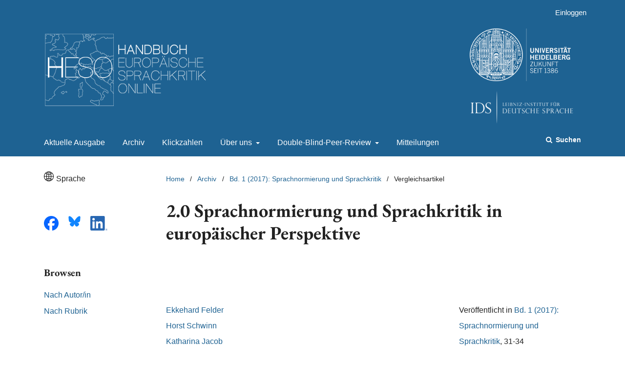

--- FILE ---
content_type: text/html; charset=utf-8
request_url: https://heiup.uni-heidelberg.de/journals/index.php/heso/article/view/23716
body_size: 8349
content:


	
<!DOCTYPE html>
<html lang="de" xml:lang="de">
<head>
	<meta charset="utf-8">
	<meta name="viewport" content="width=device-width, initial-scale=1.0">
	<title>
		2.0 Sprachnormierung und Sprachkritik in europäischer Perspektive
							| Handbuch Europäische Sprachkritik Online
			</title>

	
<link rel="icon" href="https://heiup.uni-heidelberg.de/journals/public/journals/154/favicon_de_DE.png" />
<meta name="generator" content="Open Journal Systems 3.4.0.9" />
<link rel="schema.DC" href="http://purl.org/dc/elements/1.1/" />
<meta name="DC.Creator.PersonalName" content="Ekkehard Felder"/>
<meta name="DC.Creator.PersonalName" content="Horst Schwinn"/>
<meta name="DC.Creator.PersonalName" content="Katharina Jacob"/>
<meta name="DC.Date.created" scheme="ISO8601" content="2017-12-06"/>
<meta name="DC.Date.dateSubmitted" scheme="ISO8601" content="2017-10-27"/>
<meta name="DC.Date.issued" scheme="ISO8601" content="2017-12-06"/>
<meta name="DC.Date.modified" scheme="ISO8601" content="2020-07-03"/>
<meta name="DC.Description" xml:lang="de" content="Der Artikel beschäftigt sich mit einem ganz spezifischen Blick auf Sprachnormen: Ausgehend von der Sprachnormenkritik der Germanistik fokussiert der Artikel die sozio-politischen Implikationen sprachlicher Normfragen. Der Terminus Sprachnormenkritik hat weder im Englischen noch im Französischen oder Italienischen und auch nicht im Kroatischen eine ausdrucksseitige Entsprechung. Das Konzept der ›Sprachnormenkritik‹ bzw. bestimmte Teilkomponenten sind dessen ungeachtet im Englischen, Französischen, Italienischen und Kroatischen seit Jahrhunderten in der Diskussion. Aus vergleichend europäischer Perspektive ist besonders interessant, dass nicht in jedem nationalsprachlichen Diskurs über Sprachnormen der unmittelbare Zusammenhang von sprachlichen Normen einerseits und sozio-ökonomischer Macht bzw. politischer Handlungsfähigkeit andererseits als korrelierende Phänomene diskutiert wird – und genau dies ist der Kern der ursprünglichen Sprachnormenkritik im Deutschen. Besonders eindrücklich lässt sich der politische Charakter der Sprachnormenkritik im Kroatischen demonstrieren. In den 1960er Jahren ist die Sprachnormenkritik im Kroatischen nicht nur eine Kritik, die degressiv erscheinende Zustände aufzudecken versucht, sondern vor allem eine progressive Kritik, die als Vorreiter der politischen Bewegung für die Unabhängigkeit Kroatiens angesehen werden kann."/>
<meta name="DC.Format" scheme="IMT" content="application/pdf"/>
<meta name="DC.Identifier" content="23716"/>
<meta name="DC.Identifier.pageNumber" content="31-34"/>
<meta name="DC.Identifier.DOI" content="10.17885/heiup.heso.2017.0.23716"/>
<meta name="DC.Identifier.URI" content="https://heiup.uni-heidelberg.de/journals/heso/article/view/23716"/>
<meta name="DC.Language" scheme="ISO639-1" content="de"/>
<meta name="DC.Rights" content="Copyright (c) 2017 Handbuch Europäische Sprachkritik Online"/>
<meta name="DC.Source" content="Handbuch Europäische Sprachkritik Online"/>
<meta name="DC.Source.ISSN" content="2568-4558"/>
<meta name="DC.Source.Volume" content="1"/>
<meta name="DC.Source.URI" content="https://heiup.uni-heidelberg.de/journals/heso"/>
<meta name="DC.Subject" xml:lang="de" content="Sprachnormenkritik"/>
<meta name="DC.Subject" xml:lang="de" content="Normen"/>
<meta name="DC.Subject" xml:lang="de" content="Sprachbewertung"/>
<meta name="DC.Subject" xml:lang="de" content="deskriptiv"/>
<meta name="DC.Subject" xml:lang="de" content="präskriptiv"/>
<meta name="DC.Title" content="2.0 Sprachnormierung und Sprachkritik in europäischer Perspektive"/>
<meta name="DC.Type" content="Text.Serial.Journal"/>
<meta name="DC.Type.articleType" content="Vergleichsartikel"/>
<meta name="gs_meta_revision" content="1.1"/>
<meta name="citation_journal_title" content="Handbuch Europäische Sprachkritik Online"/>
<meta name="citation_journal_abbrev" content="heso"/>
<meta name="citation_issn" content="2568-4558"/> 
<meta name="citation_author" content="Ekkehard Felder"/>
<meta name="citation_author" content="Horst Schwinn"/>
<meta name="citation_author" content="Katharina Jacob"/>
<meta name="citation_title" content="2.0 Sprachnormierung und Sprachkritik in europäischer Perspektive"/>
<meta name="citation_language" content="de"/>
<meta name="citation_date" content="2017/12/06"/>
<meta name="citation_volume" content="1"/>
<meta name="citation_firstpage" content="31"/>
<meta name="citation_lastpage" content="34"/>
<meta name="citation_doi" content="10.17885/heiup.heso.2017.0.23716"/>
<meta name="citation_abstract_html_url" content="https://heiup.uni-heidelberg.de/journals/heso/article/view/23716"/>
<meta name="citation_abstract" xml:lang="de" content="Der Artikel beschäftigt sich mit einem ganz spezifischen Blick auf Sprachnormen: Ausgehend von der Sprachnormenkritik der Germanistik fokussiert der Artikel die sozio-politischen Implikationen sprachlicher Normfragen. Der Terminus Sprachnormenkritik hat weder im Englischen noch im Französischen oder Italienischen und auch nicht im Kroatischen eine ausdrucksseitige Entsprechung. Das Konzept der ›Sprachnormenkritik‹ bzw. bestimmte Teilkomponenten sind dessen ungeachtet im Englischen, Französischen, Italienischen und Kroatischen seit Jahrhunderten in der Diskussion. Aus vergleichend europäischer Perspektive ist besonders interessant, dass nicht in jedem nationalsprachlichen Diskurs über Sprachnormen der unmittelbare Zusammenhang von sprachlichen Normen einerseits und sozio-ökonomischer Macht bzw. politischer Handlungsfähigkeit andererseits als korrelierende Phänomene diskutiert wird – und genau dies ist der Kern der ursprünglichen Sprachnormenkritik im Deutschen. Besonders eindrücklich lässt sich der politische Charakter der Sprachnormenkritik im Kroatischen demonstrieren. In den 1960er Jahren ist die Sprachnormenkritik im Kroatischen nicht nur eine Kritik, die degressiv erscheinende Zustände aufzudecken versucht, sondern vor allem eine progressive Kritik, die als Vorreiter der politischen Bewegung für die Unabhängigkeit Kroatiens angesehen werden kann."/>
<meta name="citation_keywords" xml:lang="de" content="Sprachnormenkritik"/>
<meta name="citation_keywords" xml:lang="de" content="Normen"/>
<meta name="citation_keywords" xml:lang="de" content="Sprachbewertung"/>
<meta name="citation_keywords" xml:lang="de" content="deskriptiv"/>
<meta name="citation_keywords" xml:lang="de" content="präskriptiv"/>
<meta name="citation_pdf_url" content="https://heiup.uni-heidelberg.de/journals/heso/article/download/23716/17447"/>
	<link rel="stylesheet" href="https://heiup.uni-heidelberg.de/journals/heso/$$$call$$$/page/page/css?name=stylesheet" type="text/css" /><link rel="stylesheet" href="https://heiup.uni-heidelberg.de/journals/heso/$$$call$$$/page/page/css?name=font" type="text/css" /><link rel="stylesheet" href="https://heiup.uni-heidelberg.de/journals/lib/pkp/styles/fontawesome/fontawesome.css?v=3.4.0.9" type="text/css" /><link rel="stylesheet" href="https://heiup.uni-heidelberg.de/journals/heso/$$$call$$$/page/page/css?name=ubhdOjsThemeStylesheetJournal" type="text/css" /><link rel="stylesheet" href="https://heiup.uni-heidelberg.de/journals/plugins/generic/logoManager/css/logoManager.css?v=3.4.0.9" type="text/css" /><link rel="stylesheet" href="https://heiup.uni-heidelberg.de/journals/plugins/generic/languageChange/css/languageChange.css?v=3.4.0.9" type="text/css" /><link rel="stylesheet" href="https://heiup.uni-heidelberg.de/journals/plugins/generic/socialMedia/css/socialMedia.css?v=3.4.0.9" type="text/css" /><link rel="stylesheet" href="https://heiup.uni-heidelberg.de/journals/plugins/generic/ubhdStatistics/css/ojs/ubhdStatistics.css?v=3.4.0.9" type="text/css" /><link rel="stylesheet" href="https://statistik.ub.uni-heidelberg.de/oas-javascript-frontend/css/statistik.min.css?v=3.4.0.9" type="text/css" /><link rel="stylesheet" href="https://heiup.uni-heidelberg.de/journals/plugins/generic/browseOptions/css/browseOptions.css?v=3.4.0.9" type="text/css" /><link rel="stylesheet" href="https://heiup.uni-heidelberg.de/journals/plugins/generic/ubhdSearch/css/ubhdSearch.css?v=3.4.0.9" type="text/css" /><link rel="stylesheet" href="https://heiup.uni-heidelberg.de/journals/plugins/generic/ubhdSearch/css/ubhdSearchOjs.css?v=3.4.0.9" type="text/css" /><link rel="stylesheet" href="https://heiup.uni-heidelberg.de/journals/plugins/generic/orcidProfile/css/orcidProfile.css?v=3.4.0.9" type="text/css" />
</head>
<body class="pkp_page_article pkp_op_view" dir="ltr">

	<div class="pkp_structure_page ubhdOjsThemeHelper_wide">

				<header class="pkp_structure_head ubhdOjsTheme_desktop" id="headerNavigationContainer" role="banner">
						
 <nav class="cmp_skip_to_content" aria-label="Springe zu Inhalt-Links">
	<a href="#pkp_content_main">Zum Inhalt springen</a>
	<a href="#siteNav">Zur Hauptnavigation springen</a>
		<a href="#pkp_content_footer">Zur Fußzeile springen</a>
</nav>

			<div class="pkp_head_wrapper">

				<div class="pkp_site_name_wrapper">
										<div class="pkp_site_name ubhdOjsTheme_nameLeft" style="padding: 0px 30px;">
											<a href="        	https://heiup.uni-heidelberg.de/journals/heso/index
        " class="is_img">
														<img src="https://heiup.uni-heidelberg.de/journals/public/journals/154/ubhdOjsThemeHelper_jSetupHeaderDesktopImg_de.png" width="1400" height="280" alt=" Handbuch Europäische Sprachkritik Online" />
													</a>
										</div>
				</div>

				
				<nav class="pkp_site_nav_menu" aria-label="Website-Navigation">
					<a id="siteNav"></a>
					<div class="pkp_navigation_primary_row">
						<div class="pkp_navigation_primary_wrapper">
							
																			
	<ul id="navigationPrimary" class="pkp_navigation_primary pkp_nav_list">
								<li class="currentNavigationItem">
				<a href="https://heiup.uni-heidelberg.de/journals/heso/issue/current">
					                                            <dfn class="pkp_screen_reader">1:</dfn> Aktuelle Ausgabe
                                        				</a>
							</li>
								<li class="archivesNavigationItem">
				<a href="https://heiup.uni-heidelberg.de/journals/heso/issue/archive">
					                                            <dfn class="pkp_screen_reader">2:</dfn> Archiv
                                        				</a>
							</li>
								<li class="remote_urlNavigationItem">
				<a href="https://heiup.uni-heidelberg.de/journals/heso/statistics/alldownloads">
					                                            <dfn class="pkp_screen_reader">3:</dfn> Klickzahlen
                                        				</a>
							</li>
								<li class="aboutNavigationItem ubhdOjsTheme_menuHasChildren">
				<a href="#">
					                                            <dfn class="pkp_screen_reader">4:</dfn> Über uns
                                        				</a>
									<ul>
																					<li class="">
									<a href="https://heiup.uni-heidelberg.de/journals/heso/about">
																					<dfn class="pkp_screen_reader">4.1:</dfn> Über das Handbuch
																			</a>
								</li>
																												<li class="">
									<a href="https://heiup.uni-heidelberg.de/journals/heso/about/submissions">
																					<dfn class="pkp_screen_reader">4.2:</dfn> Einreichungen
																			</a>
								</li>
																												<li class="">
									<a href="https://heiup.uni-heidelberg.de/journals/heso/team">
																					<dfn class="pkp_screen_reader">4.3:</dfn> Team
																			</a>
								</li>
																												<li class="">
									<a href="https://heiup.uni-heidelberg.de/journals/heso/about/privacy">
																					<dfn class="pkp_screen_reader">4.4:</dfn> Erklärung zum Schutz persönlicher Daten
																			</a>
								</li>
																												<li class="">
									<a href="https://heiup.uni-heidelberg.de/journals/heso/about/contact">
																					<dfn class="pkp_screen_reader">4.5:</dfn> Kontakt
																			</a>
								</li>
																		</ul>
							</li>
								<li class="customNavigationItem ubhdOjsTheme_menuHasChildren">
				<a href="#">
					                                            <dfn class="pkp_screen_reader">5:</dfn> Double-Blind-Peer-Review
                                        				</a>
									<ul>
																					<li class="">
									<a href="https://heiup.uni-heidelberg.de/journals/heso/advisory_board">
																					<dfn class="pkp_screen_reader">5.1:</dfn> Advisory Board
																			</a>
								</li>
																												<li class="">
									<a href="https://heiup.uni-heidelberg.de/journals/heso/guidelines">
																					<dfn class="pkp_screen_reader">5.2:</dfn> Guidelines
																			</a>
								</li>
																		</ul>
							</li>
								<li class="announcementsNavigationItem">
				<a href="">
					                                            <dfn class="pkp_screen_reader">6:</dfn> Mitteilungen
                                        				</a>
							</li>
					</ul>


				

																						    	<form class="ubhdSearch_search" action="https://heiup.uni-heidelberg.de/journals/heso/search/results" method="post" role="search">
		<input type="hidden" name="csrfToken" value="a86ad5784c8dd88c4526aa807870fc1e" />
		
			<input name="query" value="" type="text" aria-label="Suchanfrage">
		

		<button type="submit">
			Suchen
		</button>
		<div class="search_controls" aria-hidden="true">
			<a href="https://heiup.uni-heidelberg.de/journals/heso/search/results" class="headerSearchPrompt search_prompt" aria-hidden="true" aria-label="Suche ausführen">
				Suchen
			</a>
			<a href="#" class="search_cancel headerSearchCancel" aria-hidden="true"></a>
			<span class="search_loading" aria-hidden="true"></span>
		</div>
	</form>
     
													</div>

					</div>

					<div class="pkp_navigation_user_wrapper" id="navigationUserWrapper">
						
	<ul id="navigationUser" class="pkp_navigation_user pkp_nav_list">
															<li class="profile user_loginNavigationItem">
				<a href="https://heiup.uni-heidelberg.de/journals/heso/login">
					                                            <dfn class="pkp_screen_reader">2:</dfn> Einloggen
                                        				</a>
							</li>
														
			</ul>


					</div>
				</nav>
			</div><!-- .pkp_head_wrapper -->
					</header><!-- .pkp_structure_head -->

		                 <header class="pkp_structure_head ubhdOjsTheme_mobile" id="headerNavigationContainer" role="banner">
                                                
 <nav class="cmp_skip_to_content" aria-label="Springe zu Inhalt-Links">
	<a href="#pkp_content_main">Zum Inhalt springen</a>
	<a href="#siteNav">Zur Hauptnavigation springen</a>
		<a href="#pkp_content_footer">Zur Fußzeile springen</a>
</nav>

                        <div class="pkp_head_wrapper">

                                <div class="pkp_site_name_wrapper">
                                        <button class="pkp_site_nav_toggle">
                                                <span>Open Menu</span>
                                        </button>
                                                                                <div class="pkp_site_name">
                                                                                        <a href="        	https://heiup.uni-heidelberg.de/journals/heso/index
        " class="is_text">Handbuch Europäische Sprachkritik Online</a>
                                                                                </div>
                                </div>
			
				
                                <nav class="pkp_site_nav_menu" aria-label="Website-Navigation">
                                        <a id="siteNav"></a>
                                        <div class="pkp_navigation_primary_row">
                                                <div class="pkp_navigation_primary_wrapper">

                                                                                                                                                        
	<ul id="navigationPrimary" class="pkp_navigation_primary pkp_nav_list">
								<li class="currentNavigationItem">
				<a href="https://heiup.uni-heidelberg.de/journals/heso/issue/current">
					                                            <dfn class="pkp_screen_reader">1:</dfn> Aktuelle Ausgabe
                                        				</a>
							</li>
								<li class="archivesNavigationItem">
				<a href="https://heiup.uni-heidelberg.de/journals/heso/issue/archive">
					                                            <dfn class="pkp_screen_reader">2:</dfn> Archiv
                                        				</a>
							</li>
								<li class="remote_urlNavigationItem">
				<a href="https://heiup.uni-heidelberg.de/journals/heso/statistics/alldownloads">
					                                            <dfn class="pkp_screen_reader">3:</dfn> Klickzahlen
                                        				</a>
							</li>
								<li class="aboutNavigationItem ubhdOjsTheme_menuHasChildren">
				<a href="#">
					                                            <dfn class="pkp_screen_reader">4:</dfn> Über uns
                                        				</a>
									<ul>
																					<li class="">
									<a href="https://heiup.uni-heidelberg.de/journals/heso/about">
																					<dfn class="pkp_screen_reader">4.1:</dfn> Über das Handbuch
																			</a>
								</li>
																												<li class="">
									<a href="https://heiup.uni-heidelberg.de/journals/heso/about/submissions">
																					<dfn class="pkp_screen_reader">4.2:</dfn> Einreichungen
																			</a>
								</li>
																												<li class="">
									<a href="https://heiup.uni-heidelberg.de/journals/heso/team">
																					<dfn class="pkp_screen_reader">4.3:</dfn> Team
																			</a>
								</li>
																												<li class="">
									<a href="https://heiup.uni-heidelberg.de/journals/heso/about/privacy">
																					<dfn class="pkp_screen_reader">4.4:</dfn> Erklärung zum Schutz persönlicher Daten
																			</a>
								</li>
																												<li class="">
									<a href="https://heiup.uni-heidelberg.de/journals/heso/about/contact">
																					<dfn class="pkp_screen_reader">4.5:</dfn> Kontakt
																			</a>
								</li>
																		</ul>
							</li>
								<li class="customNavigationItem ubhdOjsTheme_menuHasChildren">
				<a href="#">
					                                            <dfn class="pkp_screen_reader">5:</dfn> Double-Blind-Peer-Review
                                        				</a>
									<ul>
																					<li class="">
									<a href="https://heiup.uni-heidelberg.de/journals/heso/advisory_board">
																					<dfn class="pkp_screen_reader">5.1:</dfn> Advisory Board
																			</a>
								</li>
																												<li class="">
									<a href="https://heiup.uni-heidelberg.de/journals/heso/guidelines">
																					<dfn class="pkp_screen_reader">5.2:</dfn> Guidelines
																			</a>
								</li>
																		</ul>
							</li>
								<li class="announcementsNavigationItem">
				<a href="">
					                                            <dfn class="pkp_screen_reader">6:</dfn> Mitteilungen
                                        				</a>
							</li>
					</ul>


                                

                                                                                                                                                                                <div class="pkp_navigation_search_wrapper">
                                                                        <a href="https://heiup.uni-heidelberg.de/journals/heso/search" class="pkp_search pkp_search_desktop">
                                                                                <span class="fa fa-search" aria-hidden="true"></span>
                                                                                Suchen
                                                                        </a>
                                                                </div>
                                                                                                        </div>

                                        </div>

                                        <div class="pkp_navigation_user_wrapper" id="navigationUserWrapper">
                                                
	<ul id="navigationUser" class="pkp_navigation_user pkp_nav_list">
															<li class="profile user_loginNavigationItem">
				<a href="https://heiup.uni-heidelberg.de/journals/heso/login">
					                                            <dfn class="pkp_screen_reader">2:</dfn> Einloggen
                                        				</a>
							</li>
														
			</ul>


                                        </div>

					    	<form class="ubhdSearch_search" action="https://heiup.uni-heidelberg.de/journals/heso/search/results" method="post" role="search">
		<input type="hidden" name="csrfToken" value="a86ad5784c8dd88c4526aa807870fc1e" />
		
			<input name="query" value="" type="text" aria-label="Suchanfrage">
		

		<button type="submit">
			Suchen
		</button>
		<div class="search_controls" aria-hidden="true">
			<a href="https://heiup.uni-heidelberg.de/journals/heso/search/results" class="headerSearchPrompt search_prompt" aria-hidden="true" aria-label="Suche ausführen">
				Suchen
			</a>
			<a href="#" class="search_cancel headerSearchCancel" aria-hidden="true"></a>
			<span class="search_loading" aria-hidden="true"></span>
		</div>
	</form>
     
                                </nav>
                        </div><!-- .pkp_head_wrapper -->
			                </header><!-- .pkp_structure_head -->

						<div class="pkp_structure_content has_sidebar_left">
			<div class="pkp_structure_main" role="main">
				<a id="pkp_content_main"></a>

<div class="page page_article">
			<nav class="cmp_breadcrumbs" role="navigation" aria-label="Sie sind hier:">
	<ol>
		<li>
			<a href="https://heiup.uni-heidelberg.de/journals/heso/index">
				Home
			</a>
			<span class="separator">/</span>
		</li>
		<li>
			<a href="https://heiup.uni-heidelberg.de/journals/heso/issue/archive">
				Archiv
			</a>
			<span class="separator">/</span>
		</li>
					<li>
				<a href="https://heiup.uni-heidelberg.de/journals/heso/issue/view/2372">
					Bd. 1 (2017): Sprachnormierung und Sprachkritik
				</a>
				<span class="separator">/</span>
			</li>
				<li class="current" aria-current="page">
			<span aria-current="page">
									Vergleichsartikel
							</span>
		</li>
	</ol>
</nav>
	
		  	 <article class="obj_article_details">

		
	<h1>
		2.0 Sprachnormierung und Sprachkritik in europäischer Perspektive
			</h1>

	                        
	<div class="row ubhdOjsThemeHelper_articleSidebarPosRight">
		<div class="main_entry">
			                                <section class="item authors">
                                        <h2 class="pkp_screen_reader">Autor/innen</h2>
                                        <ul class="authors">
                                                                                        <li>
                                                        <span class="name">
																											<a href="https://heiup.uni-heidelberg.de/journals/heso/browse/authors?givenName=Ekkehard&amp;familyName=Felder">
																	                                                                Ekkehard Felder
																	</a>
																
                                                                                                                                                                                                
                                                        </span>
							                                                </li>
                                                                                        <li>
                                                        <span class="name">
																											<a href="https://heiup.uni-heidelberg.de/journals/heso/browse/authors?givenName=Horst&amp;familyName=Schwinn">
																	                                                                Horst Schwinn
																	</a>
																
                                                                                                                                                                                                
                                                        </span>
							                                                </li>
                                                                                        <li>
                                                        <span class="name">
																											<a href="https://heiup.uni-heidelberg.de/journals/heso/browse/authors?givenName=Katharina&amp;familyName=Jacob">
																	                                                                Katharina Jacob
																	</a>
																
                                                                                                                                                                                                
                                                        </span>
							                                                </li>
                                                                                </ul>
                                </section>
                        
                                                                                <div class="item galleys">
                                        <label class="pkp_screen_reader">
                                                Downloads
                                        </label>
                                        <ul class="value galleys_links">
                                                                                                        <li>
                                                                
	
													

<a class="ubhdOjsTheme_buttonHighlighted obj_galley_link pdf" href="https://heiup.uni-heidelberg.de/journals/heso/article/view/23716/17447">
							<i class="fa fa-unlock" aria-hidden="true"></i>
				PDF
			        
</a>
                                                        </li>
                                                							<li>
								
<div class="ubhdStatistics_article">
<a class="cmp_button" title="Statistikübersicht" href="23716/statistics"><i class="fa fa-bar-chart"></i> Statistik</a>
</div>

							</li>
							<li>
								
							</li>
                                        </ul>
                                </div>
                                                
                                                                                <section class="item abstract">
                                        <label>Abstract</label>
                                        <p>Der Artikel beschäftigt sich mit einem ganz spezifischen Blick auf Sprachnormen: Ausgehend von der Sprachnormenkritik der Germanistik fokussiert der Artikel die sozio-politischen Implikationen sprachlicher Normfragen. Der Terminus <em>Sprachnormenkritik</em> hat weder im Englischen noch im Französischen oder Italienischen und auch nicht im Kroatischen eine ausdrucksseitige Entsprechung. Das Konzept der ›Sprachnormenkritik‹ bzw. bestimmte Teilkomponenten sind dessen ungeachtet im Englischen, Französischen, Italienischen und Kroatischen seit Jahrhunderten in der Diskussion. Aus vergleichend europäischer Perspektive ist besonders interessant, dass nicht in jedem nationalsprachlichen Diskurs über Sprachnormen der unmittelbare Zusammenhang von sprachlichen Normen einerseits und sozio-ökonomischer Macht bzw. politischer Handlungsfähigkeit andererseits als korrelierende Phänomene diskutiert wird – und genau dies ist der Kern der ursprünglichen Sprachnormenkritik im Deutschen. Besonders eindrücklich lässt sich der politische Charakter der Sprachnormenkritik im Kroatischen demonstrieren. In den 1960er Jahren ist die Sprachnormenkritik im Kroatischen nicht nur eine Kritik, die degressiv erscheinende Zustände aufzudecken versucht, sondern vor allem eine progressive Kritik, die als Vorreiter der politischen Bewegung für die Unabhängigkeit Kroatiens angesehen werden kann.</p>
                                </section>
                        
<div class="entry_details ubhdOjsTheme_articleDetailsMobile">

                <div class="item issue">
                                                <div class="value"> Veröffentlicht in <a href="https://heiup.uni-heidelberg.de/journals/heso/issue/view/2372">Bd. 1 (2017): Sprachnormierung und Sprachkritik</a>, 31-34</div>
                </div>

                                                        <div class="item versions">
                                                <div class="label">
															Datum
							                                                </div>
                                                <div class="value">
                                                        2017-12-06
                                                </div>
                                        </div>
                
                                                                                 <div class="item doi">
                                <div class="label">
                                        DOI
                                </div>
                                <div class="value">
                                        <a href="https://doi.org/10.17885/heiup.heso.2017.0.23716">
                                                https://doi.org/10.17885/heiup.heso.2017.0.23716
                                        </a>
                                </div>
                        </div>
                

                                        <div class="item urn">
                                <div class="label">URN</div>
                                <ul class="value">
                                                                        <li>
                                                <a href="https://nbn-resolving.de/urn:nbn:de:bsz:16-heso-237164">https://nbn-resolving.de/urn:nbn:de:bsz:16-heso-237164</a> (PDF)
                                        </li>
                                                                </ul>
                        </div>
                
                                
                        
                        

                </div>


			<div class="ubhdOjsTheme_articleAdditionalMetadata">
			                        <div class="item section">
                                <div class="label">
                                        Rubrik<span>:</span>
                                </div>
                                <div class="value">
                                                                                Vergleichsartikel
                                                                                        </a>
                                                                        </div>
                        </div>
                        
                        
			                                                <div class="item keywords">
                                <div class="label">
                                        Schlagwörter<span>:</span>
                                </div>
                                <div class="value">
                                        						                                                Sprachnormenkritik,                                         						                                                Normen,                                         						                                                Sprachbewertung,                                         						                                                deskriptiv,                                         						                                                präskriptiv                                                                        </div>
                        </div>
                        
						                        <div class="item languages">
                                <div class="label">
					Sprache<span>:</span>
                                </div>
                                <div class="value">
					                                                Deutsch                                                                        </div>
                        </div>
                        
                                                
			                        
                                                
			                        
                                                
			                        
                                                
			                        
			                        
			

                        

			</div>

		</div>
		<div class="entry_details ubhdOjsTheme_articleDetailsDesktop">

		                        
		<div class="item issue">
			                	<div class="value"> Veröffentlicht in <a href="https://heiup.uni-heidelberg.de/journals/heso/issue/view/2372">Bd. 1 (2017): Sprachnormierung und Sprachkritik</a>, 31-34</div>
		</div>

		                                        <div class="item versions">
                                                <div class="label">
							                                                                Datum
                                                                                                        </div>
                                                <div class="value">
							2017-12-06		
                                                </div>
                                        </div>
                
		                                                	                      	<div class="item doi">
                        	<div class="label">
                        		DOI
                                </div>
                                <div class="value">
                                	<a href="https://doi.org/10.17885/heiup.heso.2017.0.23716">
                                        	https://doi.org/10.17885/heiup.heso.2017.0.23716
                                       	</a>
                                </div>
                        </div>
		

					<div class="item urn">
				<div class="label">URN</div>
				<ul class="value">
									<li>
						<a href="https://nbn-resolving.de/urn:nbn:de:bsz:16-heso-237164">https://nbn-resolving.de/urn:nbn:de:bsz:16-heso-237164</a> (PDF)
					</li>
								</ul>
			</div>
		
                                
			
                        
	
		</div>
	</div>
</article>

	

</div><!-- .page -->

	</div><!-- pkp_structure_main -->

									<div class="pkp_structure_sidebar left" role="complementary">
				<div class="pkp_block languageChange block_language">
        	<div class="content">
				<div class="changeLanguageButton layout02">
			<div class="languageChangeIcon">
                	<svg xmlns="http://www.w3.org/2000/svg" title="Sprache wechseln: " id="icon-symbol-globe" viewBox="0 0 30 30"><path class="globe" d="M25.9963636,4.89818182 C25.8545455,4.74 25.7072727,4.58727273 25.5545455,4.44 C25.3418182,4.22727273 25.1290909,4.02545455 24.9054545,3.82909091 C22.7072727,1.87090909 20.0290909,0.621818182 17.16,0.201818182 C16.4454545,0.0981818182 15.7145455,0.0436363636 14.9781818,0.0436363636 C14.2418182,0.0436363636 13.5109091,0.0981818182 12.7963636,0.201818182 C9.96,0.616363636 7.32,1.83818182 5.13818182,3.75272727 C4.88727273,3.97090909 4.64181818,4.2 4.40727273,4.44 C4.28181818,4.57090909 4.15636364,4.69636364 4.03090909,4.82727273 C1.43454545,7.61454545 0.010893475,11.2090909 0.010893475,15.0163636 C0.00545454545,18.8181818 1.42909091,22.4181818 4.02545455,25.2 C4.15090909,25.3309091 4.27636364,25.4618182 4.40181818,25.5927273 C4.63636364,25.8272727 4.88181818,26.0563636 5.13272727,26.2745455 C7.31454545,28.1945455 9.96,29.4163636 12.7963636,29.8309091 C13.5163636,29.9345455 14.2418182,29.9890909 14.9781818,29.9890909 C15.7145455,29.9890909 16.4454545,29.9345455 17.16,29.8309091 C20.0127273,29.4109091 22.6690909,28.1781818 24.8618182,26.2418182 C25.0963636,26.0345455 25.3309091,25.8163636 25.5545455,25.5872727 C25.6909091,25.4509091 25.8272727,25.3145455 25.9527273,25.1727273 C28.5327273,22.3909091 29.9509249,18.8018182 29.9509249,15.0109091 C29.9563636,11.2472727 28.5545455,7.67454545 25.9963636,4.89818182 Z M24.9272727,5.97818182 C26.94,8.19272727 28.2272727,11.0781818 28.4072727,14.2527273 L22.6636364,14.2527273 C22.6145455,12.0927273 22.3472727,10.0090909 21.8836364,8.12181818 C22.9854545,7.53818182 24.0109091,6.81272727 24.9272727,5.97818182 Z M23.8363636,4.90909091 C23.1109091,5.56363636 22.3145455,6.13636364 21.4581818,6.61636364 C21.2018182,5.80909091 20.9018182,5.04545455 20.5690909,4.33636364 C20.2090909,3.57818182 19.8163636,2.90181818 19.3963636,2.31818182 C21.0436364,2.89090909 22.5490909,3.78 23.8363636,4.90909091 Z M15.7418182,15.78 L21.1309091,15.78 C21.0818182,17.7381818 20.8472727,19.6254545 20.4436364,21.3381818 C18.9818182,20.7545455 17.4,20.4 15.7418182,20.3127273 L15.7418182,15.78 Z M15.7418182,14.2527273 L15.7418182,9.80727273 C17.4054545,9.72 18.9927273,9.36 20.4654545,8.77090909 C20.8581818,10.4672727 21.0872727,12.3218182 21.1309091,14.2472727 L15.7418182,14.2472727 L15.7418182,14.2527273 Z M16.6254545,1.66909091 C17.5636364,2.29090909 18.4472727,3.42545455 19.1890909,4.98545455 C19.5272727,5.69454545 19.8218182,6.46363636 20.0727273,7.28727273 C18.7254545,7.84909091 17.2745455,8.19272727 15.7472727,8.28 L15.7472727,1.59272727 C16.0418182,1.60909091 16.3363636,1.63636364 16.6254545,1.66909091 Z M10.5654545,2.31272727 C10.1454545,2.89636364 9.75272727,3.57272727 9.39272727,4.33090909 C9.07090909,5.01272727 8.78181818,5.74909091 8.53090909,6.52909091 C7.69636364,6.04909091 6.91636364,5.47636364 6.20181818,4.83272727 C7.47272727,3.74181818 8.95090909,2.88 10.5654545,2.31272727 Z M5.08909091,5.91272727 C6.00545455,6.75818182 7.01454545,7.47818182 8.09454545,8.05636364 C7.62,9.96545455 7.34727273,12.0654545 7.29818182,14.2527273 L1.55454545,14.2527273 C1.73454545,11.0454545 3.04363636,8.13818182 5.08909091,5.91272727 Z M5.09454545,24.1254545 C3.04363636,21.9054545 1.73454545,18.9927273 1.55454545,15.78 L7.29818182,15.78 C7.35272727,17.9727273 7.62545455,20.0890909 8.1,21.9981818 C7.02545455,22.5763636 6.01636364,23.2854545 5.09454545,24.1254545 Z M6.20727273,25.2 C6.92181818,24.5618182 7.70181818,24 8.53636364,23.5254545 C8.78727273,24.2945455 9.07090909,25.0254545 9.39272727,25.7018182 C9.75272727,26.46 10.1454545,27.1363636 10.5654545,27.72 C8.95090909,27.1581818 7.47818182,26.2963636 6.20727273,25.2 Z M14.2145455,28.4454545 C13.92,28.4290909 13.6254545,28.4018182 13.3363636,28.3690909 C12.3981818,27.7472727 11.5090909,26.6127273 10.7727273,25.0527273 C10.4509091,24.3709091 10.1672727,23.6345455 9.92181818,22.8436364 C11.2581818,22.2818182 12.7036364,21.9327273 14.22,21.8454545 L14.22,28.4454545 L14.2145455,28.4454545 Z M14.2145455,20.3127273 C12.5836364,20.3945455 10.9963636,20.7490909 9.51272727,21.3436364 C9.10909091,19.6254545 8.87454545,17.7436364 8.82545455,15.78 L14.2145455,15.78 L14.2145455,20.3127273 Z M14.2145455,14.2527273 L8.82545455,14.2527273 C8.87454545,12.3054545 9.10363636,10.4345455 9.50181818,8.72727273 C10.9909091,9.33818182 12.5781818,9.70363636 14.2145455,9.80181818 L14.2145455,14.2527273 Z M9.91090909,7.22727273 C10.1563636,6.43090909 10.4454545,5.67818182 10.7727273,4.98545455 C11.5090909,3.42545455 12.3981818,2.29090909 13.3363636,1.66909091 C13.6254545,1.63636364 13.92,1.60909091 14.2145455,1.59272727 L14.2145455,8.27454545 C12.6981818,8.16545455 11.2472727,7.80545455 9.91090909,7.22727273 Z M16.6254545,28.3636364 C16.3363636,28.4018182 16.0418182,28.4236364 15.7472727,28.44 L15.7472727,21.84 C17.2636364,21.9272727 18.7090909,22.2654545 20.0454545,22.8218182 C19.8,23.6127273 19.5109091,24.36 19.1836364,25.0472727 C18.4472727,26.6072727 17.5636364,27.7418182 16.6254545,28.3636364 Z M19.3963636,27.72 C19.8163636,27.1363636 20.2090909,26.46 20.5690909,25.7018182 C20.8909091,25.0145455 21.18,24.2781818 21.4363636,23.4981818 C22.2818182,23.9727273 23.0727273,24.5345455 23.7927273,25.1727273 C22.5109091,26.28 21.0218182,27.1527273 19.3963636,27.72 Z M24.8836364,24.1036364 C23.9727273,23.28 22.9581818,22.5709091 21.8618182,21.9927273 C22.3363636,20.0781818 22.6145455,17.9727273 22.6636364,15.78 L28.4072727,15.78 C28.2272727,18.9818182 26.9236364,21.8836364 24.8836364,24.1036364 Z"></path></svg>
			</div>
			<div class="languageChangeText">
                	Sprache
			</div>
		</div>
                		                <ul class="languageOptions layout02">
                        				                                <li class="li_de current">
                                   <a href="https://heiup.uni-heidelberg.de/journals/heso/user/setLocale/de?source=%2Fjournals%2Findex.php%2Fheso%2Farticle%2Fview%2F23716" title="Sprache wechseln: Deutsch">Deutsch</a>
				</li>
											                                <li class="li_en">
                                   <a href="https://heiup.uni-heidelberg.de/journals/heso/user/setLocale/en?source=%2Fjournals%2Findex.php%2Fheso%2Farticle%2Fview%2F23716" title="Sprache wechseln: English">English</a>
				</li>
											                                <li class="li_fr_FR">
                                   <a href="https://heiup.uni-heidelberg.de/journals/heso/user/setLocale/fr_FR?source=%2Fjournals%2Findex.php%2Fheso%2Farticle%2Fview%2F23716" title="Sprache wechseln: Français">Français</a>
				</li>
											                                <li class="li_hr">
                                   <a href="https://heiup.uni-heidelberg.de/journals/heso/user/setLocale/hr?source=%2Fjournals%2Findex.php%2Fheso%2Farticle%2Fview%2F23716" title="Sprache wechseln: Hrvatski">Hrvatski</a>
				</li>
											                                <li class="li_it">
                                   <a href="https://heiup.uni-heidelberg.de/journals/heso/user/setLocale/it?source=%2Fjournals%2Findex.php%2Fheso%2Farticle%2Fview%2F23716" title="Sprache wechseln: Italiano">Italiano</a>
				</li>
									</ul>
	</div>
</div><!-- .block_language -->

<div class="pkp_block block_socialMedia socialMediaShare">
	        <div class="content">
		<div class="logos">
						<div class="facebook logo">
				<a href="http://www.facebook.com/sharer.php?u=https%3A%2F%2Fheiup.uni-heidelberg.de%2Fjournals%2Fheso" title="Teile diese Zeitschrift auf Deiner Facebook-Seite">
					<img src="https://heiup.uni-heidelberg.de/journals/plugins/generic/socialMedia/images/logo_facebook.png" alt="Facebook Logo">
				</a>
			</div>
												                        <div class="bluesky logo">
                                <a href="https://bsky.app/intent/compose?text=Handbuch%20Europäische%20Sprachkritik%20Online" title="Teile diese Zeitschrift auf Deinem Bluesky-Kanal">
                                        <img src="https://heiup.uni-heidelberg.de/journals/plugins/generic/socialMedia/images/logo_bluesky.png" alt="Bluesky Logo">
                                </a>
                        </div>
                        						<div class="linkedin logo">
                                <a href="https://www.linkedin.com/shareArticle?mini=true&amp;url=https%3A%2F%2Fheiup.uni-heidelberg.de%2Fjournals%2Fheso" title="Teile diese Zeitschrift auf Deiner LinkedIn-Seite">
                                        <img src="https://heiup.uni-heidelberg.de/journals/plugins/generic/socialMedia/images/logo_linkedin.png" alt="LinkedIn Logo">
                                </a>
                        </div>
					</div>
        </div>
</div>
<div class="pkp_block block_browseOptions">
        <span class="title">Browsen</span>
        <div class="content">
                <ul>
						                        	<li class="browse_by_author"><a title="Link zur 'Browsen nach Autor/in'-Seite" href="https://heiup.uni-heidelberg.de/journals/heso/browse/authors">Nach Autor/in</a></li>
						                                                	<li class="browse_by_section"><a title="Link zur 'Browsen nach Rubrik'-Seite" href="https://heiup.uni-heidelberg.de/journals/heso/browse/sections">Nach Rubrik</a></li>
                                                                        
                </ul>
        </div>
</div>

	<div class="pkp_block logoManagerBlock">
        	<h2 class="title">Published by</h2>
                <div class="content">
                	<a title="Logo 'heiUP'" href="https://heiup.uni-heidelberg.de/"><img style="width: 103px;height: 103px;" alt="heiUP" src="https://heiup.uni-heidelberg.de/journals/public/site/logomanager_default_1_de.png" /></a>
                </div>
	</div>


			</div><!-- pkp_sidebar.left -->
			</div><!-- pkp_structure_content -->

<div class="pkp_structure_footer_wrapper" role="contentinfo">
	<a id="pkp_content_footer"></a>

	<div class="pkp_structure_footer left">
		
					                                <div class="ubhdOjsTheme_footer_issn">
                                                                                        <div class="ubhdOjsTheme_issn"><span class="ubhdOjsTheme_issn_label">ISSN</span> <span class="ubhdOjsTheme_issn_value">2567-8272</span></div>
                                                                                                                                <div class="ubhdOjstheme_eissn"><span class="ubhdOjsTheme_issn_label">eISSN</span> <span class="ubhdOjsTheme_issn_value">2568-4558</span></div>
                                                                        </div>
                        		
		                        <div class="pkp_footer_content">
                                <div><img style="margin: 15px 0;" src="/journals/public/site/images/admin/EZS_Logo_weiss1.png"></div>
                        </div>
                
		
		
		
		

	</div>
</div><!-- pkp_structure_footer_wrapper -->

</div><!-- pkp_structure_page -->

<script src="https://heiup.uni-heidelberg.de/journals/lib/pkp/lib/vendor/components/jquery/jquery.min.js?v=3.4.0.9" type="text/javascript"></script><script src="https://heiup.uni-heidelberg.de/journals/lib/pkp/lib/vendor/components/jqueryui/jquery-ui.min.js?v=3.4.0.9" type="text/javascript"></script><script src="https://heiup.uni-heidelberg.de/journals/plugins/themes/default/js/lib/popper/popper.js?v=3.4.0.9" type="text/javascript"></script><script src="https://heiup.uni-heidelberg.de/journals/plugins/themes/default/js/lib/bootstrap/util.js?v=3.4.0.9" type="text/javascript"></script><script src="https://heiup.uni-heidelberg.de/journals/plugins/themes/default/js/lib/bootstrap/dropdown.js?v=3.4.0.9" type="text/javascript"></script><script src="https://heiup.uni-heidelberg.de/journals/plugins/themes/default/js/main.js?v=3.4.0.9" type="text/javascript"></script><script src="https://heiup.uni-heidelberg.de/journals/plugins/themes/ubhdOjsTheme//js/journalScript.js?v=3.4.0.9" type="text/javascript"></script><script src="https://heiup.uni-heidelberg.de/journals/plugins/generic/languageChange/js/languageChange.js?v=3.4.0.9" type="text/javascript"></script><script src="https://www.ub.uni-heidelberg.de/cdn/handlebars/latest/handlebars.min.js?v=3.4.0.9" type="text/javascript"></script><script src="https://www.ub.uni-heidelberg.de/cdn/d3/d3.min.js?v=3.4.0.9" type="text/javascript"></script><script src="https://statistik.ub.uni-heidelberg.de/oas-javascript-frontend/js/bundle.min.js?v=3.4.0.9" type="text/javascript"></script><script src="https://heiup.uni-heidelberg.de/journals/plugins/generic/ubhdSearch/js/ubhdSearch.js?v=3.4.0.9" type="text/javascript"></script>

<span class="Z3988" title="ctx_ver=Z39.88-2004&amp;rft_id=https%3A%2F%2Fheiup.uni-heidelberg.de%2Fjournals%2Fheso%2Farticle%2Fview%2F23716&amp;rft_val_fmt=info%3Aofi%2Ffmt%3Akev%3Amtx%3Ajournal&amp;rft.language=de&amp;rft.genre=article&amp;rft.title=Handbuch+Europ%C3%A4ische+Sprachkritik+Online&amp;rft.jtitle=Handbuch+Europ%C3%A4ische+Sprachkritik+Online&amp;rft.atitle=2.0+Sprachnormierung+und+Sprachkritik+in+europ%C3%A4ischer+Perspektive&amp;rft.artnum=23716&amp;rft.stitle=&amp;rft.volume=1&amp;rft.issue=0&amp;rft.aulast=Felder&amp;rft.aufirst=Ekkehard&amp;rft.date=2017-12-06&amp;rft.au=Ekkehard+Felder&amp;rft.au=Horst+Schwinn&amp;rft.au=Katharina+Jacob&amp;rft_id=info%3Adoi%2F10.17885%2Fheiup.heso.2017.0.23716&amp;rft.pages=31-34&amp;rft.issn=2567-8272&amp;rft.eissn=2568-4558"></span>

</body>
</html>


--- FILE ---
content_type: text/css;charset=utf-8
request_url: https://heiup.uni-heidelberg.de/journals/heso/$$$call$$$/page/page/css?name=font
body_size: 349
content:
@font-face{font-family:'EB Garamond';font-style:normal;font-weight:400;src:url('//heiup.uni-heidelberg.de/journals/plugins/themes/ubhdOjsTheme/fonts/EBGaramond-Regular.eot');src:local(''),url('//heiup.uni-heidelberg.de/journals/plugins/themes/ubhdOjsTheme/fonts/EBGaramond-Regular.eot?#iefix') format('embedded-opentype'),url('//heiup.uni-heidelberg.de/journals/plugins/themes/ubhdOjsTheme/fonts/EBGaramond-Regular.woff2') format('woff2'),url('//heiup.uni-heidelberg.de/journals/plugins/themes/ubhdOjsTheme/fonts/EBGaramond-Regular.woff') format('woff'),url('//heiup.uni-heidelberg.de/journals/plugins/themes/ubhdOjsTheme/fonts/EBGaramond-Regular.ttf') format('truetype'),url('//heiup.uni-heidelberg.de/journals/plugins/themes/ubhdOjsTheme/fonts/EBGaramond-Regular.svg#EBGaramond') format('svg');font-display:swap}@font-face{font-family:'EB Garamond';font-style:italic;font-weight:400;src:url('//heiup.uni-heidelberg.de/journals/plugins/themes/ubhdOjsTheme/fonts/EBGaramond-Italic.eot');src:local(''),url('//heiup.uni-heidelberg.de/journals/plugins/themes/ubhdOjsTheme/fonts/EBGaramond-Italic.eot?#iefix') format('embedded-opentype'),url('//heiup.uni-heidelberg.de/journals/plugins/themes/ubhdOjsTheme/fonts/EBGaramond-Italic.woff2') format('woff2'),url('//heiup.uni-heidelberg.de/journals/plugins/themes/ubhdOjsTheme/fonts/EBGaramond-Italic.woff') format('woff'),url('//heiup.uni-heidelberg.de/journals/plugins/themes/ubhdOjsTheme/fonts/EBGaramond-Italic.ttf') format('truetype'),url('//heiup.uni-heidelberg.de/journals/plugins/themes/ubhdOjsTheme/fonts/EBGaramond-Italic.svg#EBGaramond') format('svg');font-display:swap}@font-face{font-family:'EB Garamond';font-style:normal;font-weight:700;src:url('//heiup.uni-heidelberg.de/journals/plugins/themes/ubhdOjsTheme/fonts/EBGaramond-Bold.eot');src:local(''),url('//heiup.uni-heidelberg.de/journals/plugins/themes/ubhdOjsTheme/fonts/EBGaramond-Bold.eot?#iefix') format('embedded-opentype'),url('//heiup.uni-heidelberg.de/journals/plugins/themes/ubhdOjsTheme/fonts/EBGaramond-Bold.woff2') format('woff2'),url('//heiup.uni-heidelberg.de/journals/plugins/themes/ubhdOjsTheme/fonts/EBGaramond-Bold.woff') format('woff'),url('//heiup.uni-heidelberg.de/journals/plugins/themes/ubhdOjsTheme/fonts/EBGaramond-Bold.ttf') format('truetype'),url('//heiup.uni-heidelberg.de/journals/plugins/themes/ubhdOjsTheme/fonts/EBGaramond-Bold.svg#EBGaramond') format('svg');font-display:swap}@font-face{font-family:'EB Garamond';font-style:italic;font-weight:700;src:url('//heiup.uni-heidelberg.de/journals/plugins/themes/ubhdOjsTheme/fonts/EBGaramond-BoldItalic.eot');src:local(''),url('//heiup.uni-heidelberg.de/journals/plugins/themes/ubhdOjsTheme/fonts/EBGaramond-BoldItalic.eot?#iefix') format('embedded-opentype'),url('//heiup.uni-heidelberg.de/journals/plugins/themes/ubhdOjsTheme/fonts/EBGaramond-BoldItalic.woff2') format('woff2'),url('//heiup.uni-heidelberg.de/journals/plugins/themes/ubhdOjsTheme/fonts/EBGaramond-BoldItalic.woff') format('woff'),url('//heiup.uni-heidelberg.de/journals/plugins/themes/ubhdOjsTheme/fonts/EBGaramond-BoldItalic.ttf') format('truetype'),url('//heiup.uni-heidelberg.de/journals/plugins/themes/ubhdOjsTheme/fonts/EBGaramond-BoldItalic.svg#EBGaramond') format('svg');font-display:swap}

--- FILE ---
content_type: text/css
request_url: https://heiup.uni-heidelberg.de/journals/plugins/generic/socialMedia/css/socialMedia.css?v=3.4.0.9
body_size: 284
content:
.block_socialMedia > .content > .logos {
	display: flex;
	flex-direction: row;
}

.block_socialMedia > .content > .logos > .logo {
        margin: 0 10px;
}

.block_socialMedia > .content > .logos > .logo:first-child {
        margin-left: 0;
}

.block_socialMedia > .content > .logos > .logo:last-child {
        margin-right: 0;
}

/*Footer*/
.socialMediaFooter {
	display: flex;
        flex-direction: column;
}

.socialMediaFooter > .block_socialMedia {
        display: flex;
        flex-direction: row;
	align-items: center;
	margin: 20px 0;
}

.socialMediaFooter > .block_socialMedia.left {
	justify-content: flex-start;
}

.socialMediaFooter > .block_socialMedia.centre {
        justify-content: center;
}

.socialMediaFooter > .block_socialMedia.right {
        justify-content: flex-end;
}

.socialMediaFooter > .block_socialMedia > .title{
        margin-right: 10px;
}

.socialMediaFooter > .block_socialMedia img {
        height: 22px;
}



--- FILE ---
content_type: text/javascript
request_url: https://heiup.uni-heidelberg.de/journals/plugins/themes/ubhdOjsTheme//js/journalScript.js?v=3.4.0.9
body_size: 396
content:
/**
 * @file js/journalScript.js
 *
 * Copyright (c) 2022 Heidelberg University Library
 * Distributed under the GNU GPL v3. For full terms see the file docs/COPYING.
 *
 */

$(document).ready(function(){
	///issue journal layout 3
	//get max title height and distribute it to all title
        var layout2_maxHeightCategories = Math.max.apply(null, $(".ubhdOjsThemeHelper_jArchiveLayout_gridFour .obj_issue_summary > .ubhdOjsTheme_archiveIssueTitle").map(function ()
        {
                return $(this).innerHeight();
        }).get());

        $('.ubhdOjsThemeHelper_jArchiveLayout_gridFour .obj_issue_summary > .ubhdOjsTheme_archiveIssueTitle').height( layout2_maxHeightCategories )
});



--- FILE ---
content_type: text/javascript
request_url: https://heiup.uni-heidelberg.de/journals/plugins/generic/languageChange/js/languageChange.js?v=3.4.0.9
body_size: 177
content:
$(document).ready(function(){
	$('.languageChange > .content > .languageOptions.layout02').hide();
	$('.languageChange > .content > .languageOptions.layout03').hide();
});

$(document).on('click','.languageChange > .content > .changeLanguageButton.layout02', function() {
    $('.languageOptions.layout02').slideToggle();
});

$(document).on('click','.languageChange > .content > .changeLanguageButton.layout03', function() {
    $('.languageOptions.layout03').slideToggle();
});
